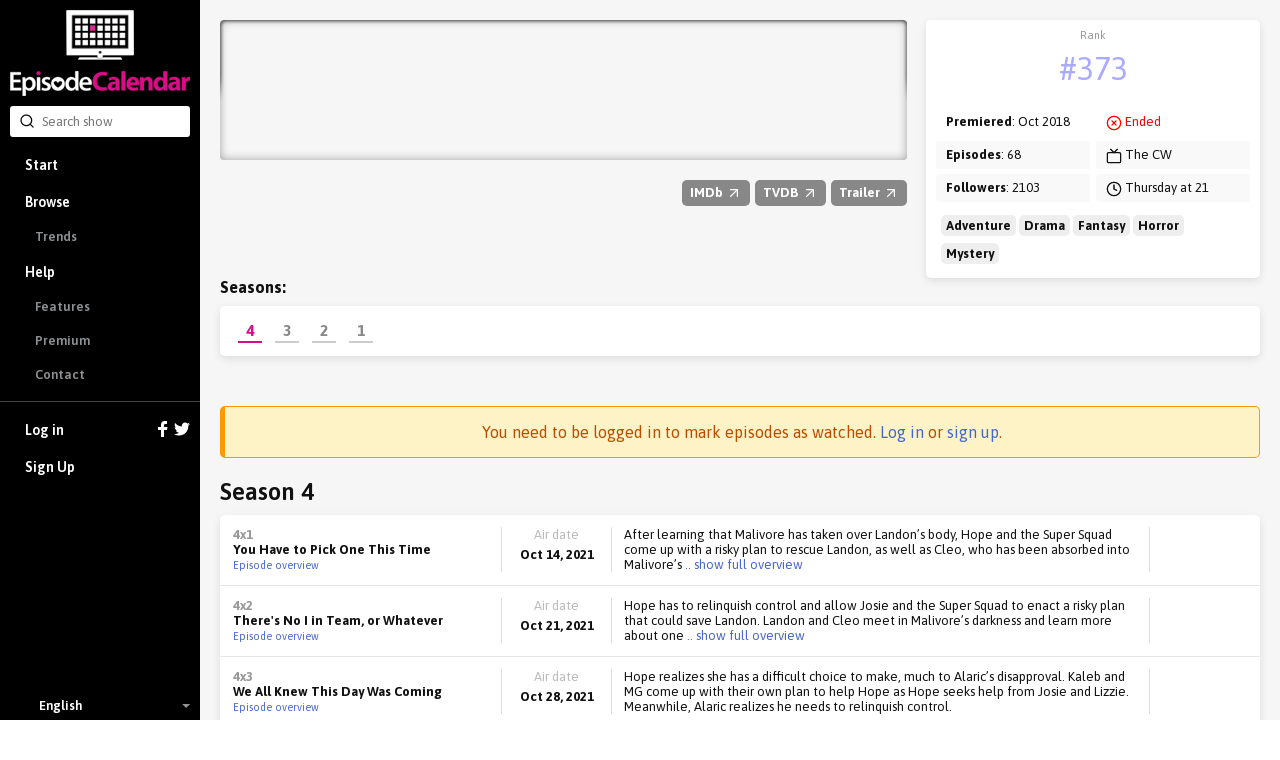

--- FILE ---
content_type: text/html; charset=utf-8
request_url: https://episodecalendar.com/en/show/legacies
body_size: 11223
content:
<!DOCTYPE html>
<html>
  <head>
    <title>Legacies - TV Episode Calendar</title>
    <meta http-equiv="content-type" content="text/html;charset=utf-8">
      <link rel="dns-prefetch" href="https://episodecalendar.b-cdn.net">
    <meta name="turbolinks-cache-control" content="no-cache">
    <meta name="description" content="In a place where young witches, vampires, and werewolves are nurtured to be their best selves in spite of their worst impulses, Klaus Mikaelson’s daughter, 17-year-old Hope Mikaelson, Alaric Saltzman’s twins, Lizzie and Josie Saltzman, among others, come of age into heroes and villains at The Salvatore School for the Young and Gifted.">
    <meta property="og:title" content="Legacies - TV Episode Calendar">
    <meta property="og:url" content="https://episodecalendar.com/en/show/legacies">
    <meta property="og:description" content="Keep track of your favorite TV shows!">
    <meta property="og:image" content="https://episodecalendar.b-cdn.net/EVCKXz75Tu9hRMPS24T5cy_jZ5C00xPThWADiBom7is/plain/https://artworks.thetvdb.com/banners/posters/5be842ebb8899.jpg">

    <link rel="stylesheet" href="/assets/application-fd0f99e29f6c02adb024cdefcc5ff0caf100f036de4380a18976e183beb9447b.css" />
    <link rel="stylesheet" href="/assets/desktop/print-3d3a921743633aff5bf9eb583714f09d3ce81468634fbd5861f65a459ab1936a.css" media="print" />
    <link href="https://fonts.googleapis.com/css?family=Asap:400,600,700&display=swap&subset=latin-ext" rel="stylesheet">
    <meta name="csrf-param" content="authenticity_token" />
<meta name="csrf-token" content="QJtlTexjV2vqOfFAfPXDGbn6kZoEiREyrulCxE0JY24iSDz5WNBqN-rR3WtD-8ZiRMurz50c73ZPeKiv5mQ4TQ" />
    <meta name="action-cable-url" content="/cable" />
      <!-- Google tag (gtag.js) -->
  <script async src="https://www.googletagmanager.com/gtag/js?id=G-B65BYSLXEC"></script>
  <script>
    window.dataLayer = window.dataLayer || [];
    function gtag(){dataLayer.push(arguments);}
    gtag('js', new Date());

    gtag('config', 'G-B65BYSLXEC');
  </script>

    <script src="/assets/application-26d1701618d482499e68a395379fae9ead1b620de41ca3acaf6e6200030e121c.js"></script>
    
    <link rel="icon" href="/favicon.png?3" type="image/x-icon">
    <script async src="https://pagead2.googlesyndication.com/pagead/js/adsbygoogle.js?client=ca-pub-1150134153849555" crossorigin="anonymous"></script>
  </head>
  <body class="show show_season body-grey">
    <div id="sidebar" class="flexbox" data-turbolinks-permanent>
      <div class="flexbox sidebar-wrapper">
  <a id="logo" href="/en"><img src="/assets/logos/logo-vertical-5e251d9139cd286407550a93c4239484dd25ef6bdfc2428ece259dddbc5ad826.png" /></a>
  <div class="relative search-input">
  <form autocomplete="off" action="/en/search" accept-charset="UTF-8" method="get">
    <span style="position: absolute; top: 6px; left: 9px;"><span class=""><svg aria-hidden="true" width="24" height="24" viewBox="0 0 24 24" fill="none" stroke="currentColor" stroke-width="2" stroke-linecap="round" stroke-linejoin="round" class="icons-search -size-16"><path d="m21 21-4.34-4.34"></path><circle cx="11" cy="11" r="8"></circle></svg></span></span>
    <input type="text" name="q" id="q" placeholder="Search show" class="input" data-search-type="" />
</form>  <div id="autocomplete" class="hidden">
    <p class="pull-right grey">
      <span class="key small">Tab</span>
      <span class="key small"><strong>&uarr;</strong></span>
      <span class="key small"><strong>&darr;</strong></span>
      <span class="key small">Esc</span>
    </p>
    <p class="grey">Search suggestions:</p>
    <ul></ul>
  </div>
</div>


  <div class="flex-item scroll-container">
    <div id="menu-wrapper">
      <ul id="menu">
          <li><a href="/en">Start</a></li>
          <li class="has-sub-menu">
            <a href="/en/shows">Browse</a>
            <ul class="sub-menu">
              <li><a href="/en/trends">Trends</a></li>
            </ul>
          </li>
          <li class="has-sub-menu">
            <a href="/en/pages/faq">Help</a>
            <ul class="sub-menu">
              <li><a href="/en/pages/features">Features</a></li>
              <li><a href="/en/pages/premium">Premium</a></li>
              <li><a href="/en/pages/contact">Contact</a></li>
            </ul>
          </li>
          <li class="separator">
            <a href="/en/users/sign_in">
              Log in
              <div class="icons">
                <svg xmlns="http://www.w3.org/2000/svg" xmlns:xlink="http://www.w3.org/1999/xlink" enable-background="new 0 0 32 32" height="16" version="1.0" viewBox="0 0 32 32" width="16" xml:space="preserve"><path d="M18,32V18h6l1-6h-7V9c0-2,1.002-3,3-3h3V0c-1,0-3.24,0-5,0c-5,0-7,3-7,8v4H6v6h6v14H18z" fill="#fff" /></svg>

                <svg xmlns="http://www.w3.org/2000/svg" xmlns:xlink="http://www.w3.org/1999/xlink" height="16" version="1.0" viewBox="0 0 32 32" width="16" xml:space="preserve"><path d="M31.993,6.077C30.816,6.6,29.552,6.953,28.223,7.11c1.355-0.812,2.396-2.098,2.887-3.63  c-1.269,0.751-2.673,1.299-4.168,1.592C25.744,3.797,24.038,3,22.149,3c-3.625,0-6.562,2.938-6.562,6.563  c0,0.514,0.057,1.016,0.169,1.496C10.301,10.785,5.465,8.172,2.227,4.201c-0.564,0.97-0.888,2.097-0.888,3.3  c0,2.278,1.159,4.286,2.919,5.464c-1.075-0.035-2.087-0.329-2.972-0.821c-0.001,0.027-0.001,0.056-0.001,0.082  c0,3.181,2.262,5.834,5.265,6.437c-0.55,0.149-1.13,0.23-1.729,0.23c-0.424,0-0.834-0.041-1.234-0.117  c0.834,2.606,3.259,4.504,6.13,4.558c-2.245,1.76-5.075,2.811-8.15,2.811c-0.53,0-1.053-0.031-1.566-0.092  C2.905,27.913,6.355,29,10.062,29c12.072,0,18.675-10.001,18.675-18.675c0-0.284-0.008-0.568-0.02-0.85  C30,8.55,31.112,7.395,31.993,6.077z" fill="#fff" /></svg>

              </div>
</a>          </li>
          <li><a data-track="clicks/sign-up/sidebar" href="/users/sign_up">Sign Up</a></li>
      </ul>
    </div>
  </div>

    <div class="flexbox language-selector fa-center">
    <div class="icon"><img class="flag-icon" width="24" height="16" src="https://static.frexity.com/images/countries/flags/gb.png" /></div>
    <div>English</div>

    <ul class="language-selector-dropdown">
        <li>
          <a class="flexbox fa-center" data-turbolinks="false" href="/br">
            <div class="icon">
              <span class="flag-icon"><img class="flag-icon" width="24" height="16" src="https://static.frexity.com/images/countries/flags/br.png" /></span>
            </div>
            <div>Português</div>
</a>        </li>
        <li>
          <a class="flexbox fa-center" data-turbolinks="false" href="/de">
            <div class="icon">
              <span class="flag-icon"><img class="flag-icon" width="24" height="16" src="https://static.frexity.com/images/countries/flags/de.png" /></span>
            </div>
            <div>Deutsch</div>
</a>        </li>
        <li>
          <a class="flexbox fa-center" data-turbolinks="false" href="/dk">
            <div class="icon">
              <span class="flag-icon"><img class="flag-icon" width="24" height="16" src="https://static.frexity.com/images/countries/flags/dk.png" /></span>
            </div>
            <div>Dansk</div>
</a>        </li>
        <li>
          <a class="flexbox fa-center" data-turbolinks="false" href="/es">
            <div class="icon">
              <span class="flag-icon"><img class="flag-icon" width="24" height="16" src="https://static.frexity.com/images/countries/flags/es.png" /></span>
            </div>
            <div>Español</div>
</a>        </li>
        <li>
          <a class="flexbox fa-center" data-turbolinks="false" href="/fr">
            <div class="icon">
              <span class="flag-icon"><img class="flag-icon" width="24" height="16" src="https://static.frexity.com/images/countries/flags/fr.png" /></span>
            </div>
            <div>Français</div>
</a>        </li>
        <li>
          <a class="flexbox fa-center" data-turbolinks="false" href="/hu">
            <div class="icon">
              <span class="flag-icon"><img class="flag-icon" width="24" height="16" src="https://static.frexity.com/images/countries/flags/hu.png" /></span>
            </div>
            <div>Magyar</div>
</a>        </li>
        <li>
          <a class="flexbox fa-center" data-turbolinks="false" href="/gr">
            <div class="icon">
              <span class="flag-icon"><img class="flag-icon" width="24" height="16" src="https://static.frexity.com/images/countries/flags/gr.png" /></span>
            </div>
            <div>Ελληνικά</div>
</a>        </li>
        <li>
          <a class="flexbox fa-center" data-turbolinks="false" href="/it">
            <div class="icon">
              <span class="flag-icon"><img class="flag-icon" width="24" height="16" src="https://static.frexity.com/images/countries/flags/it.png" /></span>
            </div>
            <div>Italiano</div>
</a>        </li>
        <li>
          <a class="flexbox fa-center" data-turbolinks="false" href="/nl">
            <div class="icon">
              <span class="flag-icon"><img class="flag-icon" width="24" height="16" src="https://static.frexity.com/images/countries/flags/nl.png" /></span>
            </div>
            <div>Nederlands</div>
</a>        </li>
        <li>
          <a class="flexbox fa-center" data-turbolinks="false" href="/pl">
            <div class="icon">
              <span class="flag-icon"><img class="flag-icon" width="24" height="16" src="https://static.frexity.com/images/countries/flags/pl.png" /></span>
            </div>
            <div>Polski</div>
</a>        </li>
        <li>
          <a class="flexbox fa-center" data-turbolinks="false" href="/pt">
            <div class="icon">
              <span class="flag-icon"><img class="flag-icon" width="24" height="16" src="https://static.frexity.com/images/countries/flags/pt.png" /></span>
            </div>
            <div>Português</div>
</a>        </li>
        <li>
          <a class="flexbox fa-center" data-turbolinks="false" href="/tr">
            <div class="icon">
              <span class="flag-icon"><img class="flag-icon" width="24" height="16" src="https://static.frexity.com/images/countries/flags/tr.png" /></span>
            </div>
            <div>Türkçe</div>
</a>        </li>
    </ul>
  </div>

</div>

    </div>
    <div id="container">
      
<div class="margin_bottom">
  <div class="clearfix page-container pad_top">
    <div class="col-16">

      <div class="show_banner" style="background-image: url(&#39;https://episodecalendar.b-cdn.net/oXtJcu2QJlx05xHO0Ixoo1Dhf-WYSvtp_GYEeCiOSUI/s:758:140/plain/https://artworks.thetvdb.com/banners/graphical/5bd1d5dc2c568.jpg&#39;)">
        <div class="banner_shadow"></div>
        <div class="banner_shadow"></div>
          <h1 class="hidden">Legacies</h1>
      </div>

      <div class="margin_top margin_bottom show-info-bar">
        <div class="pull-right links">
          <a class="awesome has-icon small grey external" rel="external" href="http://www.imdb.com/title/tt8103070"><strong>IMDb <span class=""><svg aria-hidden="true" width="24" height="24" viewBox="0 0 24 24" fill="none" stroke="currentColor" stroke-width="2" stroke-linecap="round" stroke-linejoin="round" class="icons-arrow-up-right -size-16"><path d="M7 7h10v10"></path><path d="M7 17 17 7"></path></svg></span></strong></a>
          <a class="awesome has-icon small grey external" rel="external" href="https://www.thetvdb.com/series/legacies"><strong>TVDB <span class=""><svg aria-hidden="true" width="24" height="24" viewBox="0 0 24 24" fill="none" stroke="currentColor" stroke-width="2" stroke-linecap="round" stroke-linejoin="round" class="icons-arrow-up-right -size-16"><path d="M7 7h10v10"></path><path d="M7 17 17 7"></path></svg></span></strong></a>
          <a class="awesome has-icon small grey external" rel="external" href="http://www.youtube.com/results?search_query=Legacies%20season%201%20trailer"><strong>Trailer <span class=""><svg aria-hidden="true" width="24" height="24" viewBox="0 0 24 24" fill="none" stroke="currentColor" stroke-width="2" stroke-linecap="round" stroke-linejoin="round" class="icons-arrow-up-right -size-16"><path d="M7 7h10v10"></path><path d="M7 17 17 7"></path></svg></span></strong></a>
          
        </div>
      </div>

    </div>
    <div class="col-8 omega">
      <div class="clearfix epic-card -no-margin note-wrapper">
        <ul class="note margin_bottom_small">
          <li>
            <div class="center key-point margin_top_small">
              <span class="label">Rank</span>
              <span class="value"><a class="color-light-blue" href="/en/trends">#373</a></span>
            </div>
          </li>
        </ul>
        <div class="col-12">
          <ul class="note">
            <li><strong>Premiered</strong>: Oct 2018</li>
            <li><strong>Episodes</strong>: 68</li>
            <li><strong>Followers</strong>: 2103</li>
          </ul>
        </div>
        <div class="col-12 omega">
          <ul class="note">
            <li><span class="red"><svg aria-hidden="true" width="24" height="24" viewBox="0 0 24 24" fill="none" stroke="currentColor" stroke-width="2" stroke-linecap="round" stroke-linejoin="round" class="icons-circle-x -size-16"><circle cx="12" cy="12" r="10"></circle><path d="m15 9-6 6"></path><path d="m9 9 6 6"></path></svg></span> <span class="red">Ended</span></li>
            <li><span class=""><svg aria-hidden="true" width="24" height="24" viewBox="0 0 24 24" fill="none" stroke="currentColor" stroke-width="2" stroke-linecap="round" stroke-linejoin="round" class="icons-tv -size-16"><path d="m17 2-5 5-5-5"></path><rect width="20" height="15" x="2" y="7" rx="2"></rect></svg></span> The CW</li>
            <li><span class=""><svg aria-hidden="true" width="24" height="24" viewBox="0 0 24 24" fill="none" stroke="currentColor" stroke-width="2" stroke-linecap="round" stroke-linejoin="round" class="icons-clock -size-16"><circle cx="12" cy="12" r="10"></circle><polyline points="12 6 12 12 16 14"></polyline></svg></span> Thursday at 21</li>
          </ul>
        </div>
          <div class="col-24">
            <ul class="note margin_top_small">
              <li style="padding:0 5px;">
                  <span style="background:#eee;border-radius:5px;padding:3px 5px;"><strong>Adventure</strong></span>
                  <span style="background:#eee;border-radius:5px;padding:3px 5px;"><strong>Drama</strong></span>
                  <span style="background:#eee;border-radius:5px;padding:3px 5px;"><strong>Fantasy</strong></span>
                  <span style="background:#eee;border-radius:5px;padding:3px 5px;"><strong>Horror</strong></span>
                  <span style="background:#eee;border-radius:5px;padding:3px 5px;"><strong>Mystery</strong></span>
              </li>
            </ul>
          </div>
      </div>
    </div>

      <div class="col-24">
        <h3 class="margin_bottom_small"><strong>Seasons:</strong></h3>
        <div class="epic-card -no-margin pad-small">
          <ul id="season_pagination" class="-new">
              <li class="tab has-selected-state selected" data-number="4">
                <a data-bind="content: { url: &#39;/en/show/legacies/season/4&#39;, click: true, renderTo: &#39;#current-season&#39;, cacheKey: &#39;season-151273&#39; }" href="/en/show/legacies/season/4">4</a>
              </li>
              <li class="tab has-selected-state" data-number="3">
                <a data-bind="content: { url: &#39;/en/show/legacies/season/3&#39;, click: true, renderTo: &#39;#current-season&#39;, cacheKey: &#39;season-144529&#39; }" href="/en/show/legacies/season/3">3</a>
              </li>
              <li class="tab has-selected-state" data-number="2">
                <a data-bind="content: { url: &#39;/en/show/legacies/season/2&#39;, click: true, renderTo: &#39;#current-season&#39;, cacheKey: &#39;season-114136&#39; }" href="/en/show/legacies/season/2">2</a>
              </li>
              <li class="tab has-selected-state" data-number="1">
                <a data-bind="content: { url: &#39;/en/show/legacies/season/1&#39;, click: true, renderTo: &#39;#current-season&#39;, cacheKey: &#39;season-108394&#39; }" href="/en/show/legacies/season/1">1</a>
              </li>
          </ul>
        </div>
      </div>
  </div>
</div>



<div class="page-container margin_top_big margin_bottom">
          <h3 class="bg-warning center margin_bottom">
        You need to be logged in to mark episodes as watched. <a href="/en/users/sign_in">Log in</a> or <a href="/users/sign_up">sign up</a>.
    </h3>
<div class="align-middle margin_bottom_small">
  <span class="h2">Season 4</span>
</div>

<div id="season-list-151273" class="epic-card -no-margin">
    <div id="epic-list-episode-2153655" class="epic-list-episode">
  <div class="name">
    <span class="mid_grey"><strong>4x1</strong></span>
    <br>
    <strong>You Have to Pick One This Time</strong><br>

      <a class="small" href="/en/episodes/2153655">Episode overview</a>
  </div>

  <div class="separator"></div>
  <div class="date center">
    <div class="grey margin_bottom_mini">Air date</div>
    <strong>Oct 14, 2021</strong>
  </div>

  <div class="separator"></div>
  <div class="overview">
    
    <div class="short">
      After learning that Malivore has taken over Landon’s body, Hope and the Super Squad come up with a risky plan to rescue Landon, as well as Cleo, who has been absorbed into Malivore’s<a class="toggle" rel="full" href="#"> .. show full overview</a>
    </div>

  <div class="hidden full">After learning that Malivore has taken over Landon’s body, Hope and the Super Squad come up with a risky plan to rescue Landon, as well as Cleo, who has been absorbed into Malivore’s darkness. Meanwhile, an impromptu date with Finch brings up a subject that Josie is not ready to talk about.</div>

  </div>

  <div class="separator"></div>
  <div class="seen center">
  </div>
</div>

    <div id="epic-list-episode-2179760" class="epic-list-episode">
  <div class="name">
    <span class="mid_grey"><strong>4x2</strong></span>
    <br>
    <strong>There&#39;s No I in Team, or Whatever</strong><br>

      <a class="small" href="/en/episodes/2179760">Episode overview</a>
  </div>

  <div class="separator"></div>
  <div class="date center">
    <div class="grey margin_bottom_mini">Air date</div>
    <strong>Oct 21, 2021</strong>
  </div>

  <div class="separator"></div>
  <div class="overview">
    
    <div class="short">
      Hope has to relinquish control and allow Josie and the Super Squad to enact a risky plan that could save Landon. Landon and Cleo meet in Malivore’s darkness and learn more about one<a class="toggle" rel="full" href="#"> .. show full overview</a>
    </div>

  <div class="hidden full">Hope has to relinquish control and allow Josie and the Super Squad to enact a risky plan that could save Landon. Landon and Cleo meet in Malivore’s darkness and learn more about one another. Meanwhile, Lizzie, Kaleb and Ethan volunteer together, and all does not go according to plan.</div>

  </div>

  <div class="separator"></div>
  <div class="seen center">
  </div>
</div>

    <div id="epic-list-episode-2179761" class="epic-list-episode">
  <div class="name">
    <span class="mid_grey"><strong>4x3</strong></span>
    <br>
    <strong>We All Knew This Day Was Coming</strong><br>

      <a class="small" href="/en/episodes/2179761">Episode overview</a>
  </div>

  <div class="separator"></div>
  <div class="date center">
    <div class="grey margin_bottom_mini">Air date</div>
    <strong>Oct 28, 2021</strong>
  </div>

  <div class="separator"></div>
  <div class="overview">
    
    <div class="short">
      Hope realizes she has a difficult choice to make, much to Alaric’s disapproval. Kaleb and MG come up with their own plan to help Hope as Hope seeks help from Josie and Lizzie. Meanwhile, Alaric realizes he needs to relinquish control.
    </div>

  <div class="hidden full">Hope realizes she has a difficult choice to make, much to Alaric’s disapproval. Kaleb and MG come up with their own plan to help Hope as Hope seeks help from Josie and Lizzie. Meanwhile, Alaric realizes he needs to relinquish control.</div>

  </div>

  <div class="separator"></div>
  <div class="seen center">
  </div>
</div>

    <div id="epic-list-episode-2179762" class="epic-list-episode">
  <div class="name">
    <span class="mid_grey"><strong>4x4</strong></span>
    <span class="inline-label label--orange ">Season finale</span><br>
    <strong>See You on the Other Side</strong><br>

      <a class="small" href="/en/episodes/2179762">Episode overview</a>
  </div>

  <div class="separator"></div>
  <div class="date center">
    <div class="grey margin_bottom_mini">Air date</div>
    <strong>Nov 04, 2021</strong>
  </div>

  <div class="separator"></div>
  <div class="overview">
    
    <div class="short">
      Hope wrestles with her reality. Alaric entrusts the Super Squad to work together. Cleo confides in Landon. Meanwhile, MG  divulges some important information to Lizzie and Finch sees a different side to Josie.
    </div>

  <div class="hidden full">Hope wrestles with her reality. Alaric entrusts the Super Squad to work together. Cleo confides in Landon. Meanwhile, MG  divulges some important information to Lizzie and Finch sees a different side to Josie.</div>

  </div>

  <div class="separator"></div>
  <div class="seen center">
  </div>
</div>

    <div id="epic-list-episode-2179763" class="epic-list-episode">
  <div class="name">
    <span class="mid_grey"><strong>4x5</strong></span>
    <br>
    <strong>I Thought You&#39;d Be Happier to See Me</strong><br>

      <a class="small" href="/en/episodes/2179763">Episode overview</a>
  </div>

  <div class="separator"></div>
  <div class="date center">
    <div class="grey margin_bottom_mini">Air date</div>
    <strong>Nov 11, 2021</strong>
  </div>

  <div class="separator"></div>
  <div class="overview">
    
    <div class="short">
      Hope is tracked down by the one person who could help her Rebekah Mikaelson. Rebekah is fearful of what path Hope has chosen but makes every effort to get through to her. Josie and<a class="toggle" rel="full" href="#"> .. show full overview</a>
    </div>

  <div class="hidden full">Hope is tracked down by the one person who could help her Rebekah Mikaelson. Rebekah is fearful of what path Hope has chosen but makes every effort to get through to her. Josie and Lizzie hold out hope in a seemingly dire situation as MG figures out what he can do to help. Meanwhile, Kaleb wants to set things right and turns to Cleo for guidance.</div>

  </div>

  <div class="separator"></div>
  <div class="seen center">
  </div>
</div>

    <div id="epic-list-episode-2179764" class="epic-list-episode">
  <div class="name">
    <span class="mid_grey"><strong>4x6</strong></span>
    <br>
    <strong>You&#39;re a Long Way from Home</strong><br>

      <a class="small" href="/en/episodes/2179764">Episode overview</a>
  </div>

  <div class="separator"></div>
  <div class="date center">
    <div class="grey margin_bottom_mini">Air date</div>
    <strong>Nov 18, 2021</strong>
  </div>

  <div class="separator"></div>
  <div class="overview">
    
    <div class="short">
      Josie and Lizzie search for answers which leads Lizzie to uncover a dangerous plan. Cleo works on tracking down Hope, who does not want to be found. Hope pays a visit to a familiar face. Meanwhile, Landon gets some clarity and a surprise visitor.
    </div>

  <div class="hidden full">Josie and Lizzie search for answers which leads Lizzie to uncover a dangerous plan. Cleo works on tracking down Hope, who does not want to be found. Hope pays a visit to a familiar face. Meanwhile, Landon gets some clarity and a surprise visitor.</div>

  </div>

  <div class="separator"></div>
  <div class="seen center">
  </div>
</div>

    <div id="epic-list-episode-2229713" class="epic-list-episode">
  <div class="name">
    <span class="mid_grey"><strong>4x7</strong></span>
    <br>
    <strong>Someplace Far Away from All This Violence</strong><br>

      <a class="small" href="/en/episodes/2229713">Episode overview</a>
  </div>

  <div class="separator"></div>
  <div class="date center">
    <div class="grey margin_bottom_mini">Air date</div>
    <strong>Dec 02, 2021</strong>
  </div>

  <div class="separator"></div>
  <div class="overview">
    
    <div class="short">
      The Super Squad continues to work on helping Hope, much to her dismay. MG makes a last-ditch effort at helping the Super Squad, but things do not go as he had planned. Meanwhile, Lizzie searches for answers as Josie goes to extreme measures.
    </div>

  <div class="hidden full">The Super Squad continues to work on helping Hope, much to her dismay. MG makes a last-ditch effort at helping the Super Squad, but things do not go as he had planned. Meanwhile, Lizzie searches for answers as Josie goes to extreme measures.</div>

  </div>

  <div class="separator"></div>
  <div class="seen center">
  </div>
</div>

    <div id="epic-list-episode-2234460" class="epic-list-episode">
  <div class="name">
    <span class="mid_grey"><strong>4x8</strong></span>
    <br>
    <strong>You Will Remember Me</strong><br>

      <a class="small" href="/en/episodes/2234460">Episode overview</a>
  </div>

  <div class="separator"></div>
  <div class="date center">
    <div class="grey margin_bottom_mini">Air date</div>
    <strong>Dec 09, 2021</strong>
  </div>

  <div class="separator"></div>
  <div class="overview">
    
    <div class="short">
      Hope find herself on a dangerous undertaking.  Josie goes deep for answers as Lizzie asks Cleo for inspiration and is surprised as to where she finds it.  Meanwhile, Landon continues his mission for peace.
    </div>

  <div class="hidden full">Hope find herself on a dangerous undertaking.  Josie goes deep for answers as Lizzie asks Cleo for inspiration and is surprised as to where she finds it.  Meanwhile, Landon continues his mission for peace.</div>

  </div>

  <div class="separator"></div>
  <div class="seen center">
  </div>
</div>

    <div id="epic-list-episode-2234461" class="epic-list-episode">
  <div class="name">
    <span class="mid_grey"><strong>4x9</strong></span>
    <span class="inline-label label--grey ">Midseason finale</span><br>
    <strong>I Can&#39;t Be the One to Stop You</strong><br>

      <a class="small" href="/en/episodes/2234461">Episode overview</a>
  </div>

  <div class="separator"></div>
  <div class="date center">
    <div class="grey margin_bottom_mini">Air date</div>
    <strong>Dec 16, 2021</strong>
  </div>

  <div class="separator"></div>
  <div class="overview">
    
    <div class="short">
      Hope finds herself involved in a game of cat and mouse as Lizzie sets out to make things right. Josie has a heart-to-heart with Finch. Alaric, Landon, and Ted get a surprising result<a class="toggle" rel="full" href="#"> .. show full overview</a>
    </div>

  <div class="hidden full">Hope finds herself involved in a game of cat and mouse as Lizzie sets out to make things right. Josie has a heart-to-heart with Finch. Alaric, Landon, and Ted get a surprising result from their quest. Meanwhile, MG, Jed and Cleo handle matters back at The Salvatore School.</div>

  </div>

  <div class="separator"></div>
  <div class="seen center">
  </div>
</div>

    <div id="epic-list-episode-2234462" class="epic-list-episode">
  <div class="name">
    <span class="mid_grey"><strong>4x10</strong></span>
    <br>
    <strong>The Story of My Life</strong><br>

      <a class="small" href="/en/episodes/2234462">Episode overview</a>
  </div>

  <div class="separator"></div>
  <div class="date center">
    <div class="grey margin_bottom_mini">Air date</div>
    <strong>Feb 24, 2022</strong>
  </div>

  <div class="separator"></div>
  <div class="overview">
    
    <div class="short">
      Cleo, MG and Jed work together on an unusual mission. Alaric, Landon, and Ted figure out what is next for them. Meanwhile, an unexpected source takes Hope by surprise.


    </div>

  <div class="hidden full">Cleo, MG and Jed work together on an unusual mission. Alaric, Landon, and Ted figure out what is next for them. Meanwhile, an unexpected source takes Hope by surprise.

</div>

  </div>

  <div class="separator"></div>
  <div class="seen center">
  </div>
</div>

    <div id="epic-list-episode-2260233" class="epic-list-episode">
  <div class="name">
    <span class="mid_grey"><strong>4x11</strong></span>
    <br>
    <strong>Follow the Sound of My Voice</strong><br>

      <a class="small" href="/en/episodes/2260233">Episode overview</a>
  </div>

  <div class="separator"></div>
  <div class="date center">
    <div class="grey margin_bottom_mini">Air date</div>
    <strong>Mar 03, 2022</strong>
  </div>

  <div class="separator"></div>
  <div class="overview">
    
    <div class="short">
      Hope and Lizzie find themselves at a carnival with an unusual cast of characters. Back at the Salvatore School, students are speaking their minds, without knowing why, which makes Jed<a class="toggle" rel="full" href="#"> .. show full overview</a>
    </div>

  <div class="hidden full">Hope and Lizzie find themselves at a carnival with an unusual cast of characters. Back at the Salvatore School, students are speaking their minds, without knowing why, which makes Jed reveal a secret and Cleo works on protecting one of their own. Meanwhile, Kaleb and MG set out on a mission, which does not go as planned.

</div>

  </div>

  <div class="separator"></div>
  <div class="seen center">
  </div>
</div>

    <div id="epic-list-episode-2260234" class="epic-list-episode">
  <div class="name">
    <span class="mid_grey"><strong>4x12</strong></span>
    <br>
    <strong>Not All Those Who Wander Are Lost</strong><br>

      <a class="small" href="/en/episodes/2260234">Episode overview</a>
  </div>

  <div class="separator"></div>
  <div class="date center">
    <div class="grey margin_bottom_mini">Air date</div>
    <strong>Mar 10, 2022</strong>
  </div>

  <div class="separator"></div>
  <div class="overview">
    
    <div class="short">
      As Aurora continues her research, she finds information that could prove very useful. Hope commands Lizzie to do things, with surprising results ensuing. Alaric, Landon and Ted work together to devise how to best use their wishes.


    </div>

  <div class="hidden full">As Aurora continues her research, she finds information that could prove very useful. Hope commands Lizzie to do things, with surprising results ensuing. Alaric, Landon and Ted work together to devise how to best use their wishes.

</div>

  </div>

  <div class="separator"></div>
  <div class="seen center">
  </div>
</div>

    <div id="epic-list-episode-2290160" class="epic-list-episode">
  <div class="name">
    <span class="mid_grey"><strong>4x13</strong></span>
    <br>
    <strong>Was This the Monster You Saw?</strong><br>

      <a class="small" href="/en/episodes/2290160">Episode overview</a>
  </div>

  <div class="separator"></div>
  <div class="date center">
    <div class="grey margin_bottom_mini">Air date</div>
    <strong>Mar 31, 2022</strong>
  </div>

  <div class="separator"></div>
  <div class="overview">
    
    <div class="short">
      Lizzie continues on her quest, with mixed results. Ben reveals more about his family and its history and Jed finds his feelings deepening. Cleo is concerned about her recent changes.<a class="toggle" rel="full" href="#"> .. show full overview</a>
    </div>

  <div class="hidden full">Lizzie continues on her quest, with mixed results. Ben reveals more about his family and its history and Jed finds his feelings deepening. Cleo is concerned about her recent changes. Meanwhile, the Salvatore School students comes together to celebrate one of their own.</div>

  </div>

  <div class="separator"></div>
  <div class="seen center">
  </div>
</div>

    <div id="epic-list-episode-2407690" class="epic-list-episode">
  <div class="name">
    <span class="mid_grey"><strong>4x14</strong></span>
    <br>
    <strong>The Only Way Out Is Through</strong><br>

      <a class="small" href="/en/episodes/2407690">Episode overview</a>
  </div>

  <div class="separator"></div>
  <div class="date center">
    <div class="grey margin_bottom_mini">Air date</div>
    <strong>Apr 07, 2022</strong>
  </div>

  <div class="separator"></div>
  <div class="overview">
    
    <div class="short">
      The Super Squad rallies together to test their abilities, with help from Vardemus. Hope experiences some vivid dreams, causing some mixed emotions. Meanwhile, Landon continues on his quest for peace.
    </div>

  <div class="hidden full">The Super Squad rallies together to test their abilities, with help from Vardemus. Hope experiences some vivid dreams, causing some mixed emotions. Meanwhile, Landon continues on his quest for peace.</div>

  </div>

  <div class="separator"></div>
  <div class="seen center">
  </div>
</div>

    <div id="epic-list-episode-2407691" class="epic-list-episode">
  <div class="name">
    <span class="mid_grey"><strong>4x15</strong></span>
    <br>
    <strong>Everything That Can Be Lost May Also Be Found</strong><br>

      <a class="small" href="/en/episodes/2407691">Episode overview</a>
  </div>

  <div class="separator"></div>
  <div class="date center">
    <div class="grey margin_bottom_mini">Air date</div>
    <strong>Apr 14, 2022</strong>
  </div>

  <div class="separator"></div>
  <div class="overview">
    
    <div class="short">
      Hope continues to be swirled in confusion and fighting her humanity, which results in her seeing the people who mean the most to her: Rebekah, Marcel, Kol, and Freya. Kaleb wants to<a class="toggle" rel="full" href="#"> .. show full overview</a>
    </div>

  <div class="hidden full">Hope continues to be swirled in confusion and fighting her humanity, which results in her seeing the people who mean the most to her: Rebekah, Marcel, Kol, and Freya. Kaleb wants to introduce Cleo to his world, including those who had the most profound influence on his path. Meanwhile, Lizzy devises a plan to get in someone's good graces.</div>

  </div>

  <div class="separator"></div>
  <div class="seen center">
  </div>
</div>

    <div id="epic-list-episode-2417566" class="epic-list-episode">
  <div class="name">
    <span class="mid_grey"><strong>4x16</strong></span>
    <br>
    <strong>I Wouldn&#39;t Be Standing Here If It Weren&#39;t For You</strong><br>

      <a class="small" href="/en/episodes/2417566">Episode overview</a>
  </div>

  <div class="separator"></div>
  <div class="date center">
    <div class="grey margin_bottom_mini">Air date</div>
    <strong>Apr 28, 2022</strong>
  </div>

  <div class="separator"></div>
  <div class="overview">
    
    <div class="short">
      Hope continues her fight and Lizzie devises a plan to potentially help. Cleo is fearful of her visions and what it means for those she loves. Alaric sends Kaleb, Ethan and MG on a<a class="toggle" rel="full" href="#"> .. show full overview</a>
    </div>

  <div class="hidden full">Hope continues her fight and Lizzie devises a plan to potentially help. Cleo is fearful of her visions and what it means for those she loves. Alaric sends Kaleb, Ethan and MG on a high-stakes mission. Jed finds himself needing to make a very difficult choice. Meanwhile, Landon makes a surprising discovery.</div>

  </div>

  <div class="separator"></div>
  <div class="seen center">
  </div>
</div>

    <div id="epic-list-episode-2417567" class="epic-list-episode">
  <div class="name">
    <span class="mid_grey"><strong>4x17</strong></span>
    <br>
    <strong>Into the Woods</strong><br>

      <a class="small" href="/en/episodes/2417567">Episode overview</a>
  </div>

  <div class="separator"></div>
  <div class="date center">
    <div class="grey margin_bottom_mini">Air date</div>
    <strong>May 05, 2022</strong>
  </div>

  <div class="separator"></div>
  <div class="overview">
    
    <div class="short">
      Landon finds his groove in limbo, he is faced with yet another surprise. Hope does some deep soul searching. As Ethan continues to struggle and Lizzie steps in to help. MG finally<a class="toggle" rel="full" href="#"> .. show full overview</a>
    </div>

  <div class="hidden full">Landon finds his groove in limbo, he is faced with yet another surprise. Hope does some deep soul searching. As Ethan continues to struggle and Lizzie steps in to help. MG finally divulges a long-kept secret. Meanwhile, Alaric debates putting into action a precarious plan.</div>

  </div>

  <div class="separator"></div>
  <div class="seen center">
  </div>
</div>

    <div id="epic-list-episode-2417568" class="epic-list-episode">
  <div class="name">
    <span class="mid_grey"><strong>4x18</strong></span>
    <br>
    <strong>By the End of This, You&#39;ll Know Who You Were Meant to Be</strong><br>

      <a class="small" href="/en/episodes/2417568">Episode overview</a>
  </div>

  <div class="separator"></div>
  <div class="date center">
    <div class="grey margin_bottom_mini">Air date</div>
    <strong>Jun 02, 2022</strong>
  </div>

  <div class="separator"></div>
  <div class="overview">
    
    <div class="short">
      Alaric briefs the Super Squad on what comes next. Hope has a heart-to-heart with Lizzie. MG helps Ethan. Cleo continues to test her new powers and figure out her purpose. Meanwhile, Landon takes on a new role.
    </div>

  <div class="hidden full">Alaric briefs the Super Squad on what comes next. Hope has a heart-to-heart with Lizzie. MG helps Ethan. Cleo continues to test her new powers and figure out her purpose. Meanwhile, Landon takes on a new role.</div>

  </div>

  <div class="separator"></div>
  <div class="seen center">
  </div>
</div>

    <div id="epic-list-episode-2423994" class="epic-list-episode">
  <div class="name">
    <span class="mid_grey"><strong>4x19</strong></span>
    <br>
    <strong>This Can Only End in Blood</strong><br>

      <a class="small" href="/en/episodes/2423994">Episode overview</a>
  </div>

  <div class="separator"></div>
  <div class="date center">
    <div class="grey margin_bottom_mini">Air date</div>
    <strong>Jun 09, 2022</strong>
  </div>

  <div class="separator"></div>
  <div class="overview">
    
    <div class="short">
      Hope presents a challenge to Ken, which he has to accept. Cleo is set on revenge. The Super Squad prepares for the battle of their lives. Meanwhile, Landon has some unexpected visitors.
    </div>

  <div class="hidden full">Hope presents a challenge to Ken, which he has to accept. Cleo is set on revenge. The Super Squad prepares for the battle of their lives. Meanwhile, Landon has some unexpected visitors.</div>

  </div>

  <div class="separator"></div>
  <div class="seen center">
  </div>
</div>

    <div id="epic-list-episode-2423995" class="epic-list-episode">
  <div class="name">
    <span class="mid_grey"><strong>4x20</strong></span>
    <span class="inline-label label--red ">Show finale</span><br>
    <strong>Just Don&#39;t Be A Stranger, Okay?</strong><br>

      <a class="small" href="/en/episodes/2423995">Episode overview</a>
  </div>

  <div class="separator"></div>
  <div class="date center">
    <div class="grey margin_bottom_mini">Air date</div>
    <strong>Jun 16, 2022</strong>
  </div>

  <div class="separator"></div>
  <div class="overview">
    
    <div class="short">
      Hope, Lizzie, MG, Kaleb, Jed, Cleo and Alaric reflect on recent events and what comes next for each of them. Hope and Lizzie each find solace from unexpected yet welcome sources.
    </div>

  <div class="hidden full">Hope, Lizzie, MG, Kaleb, Jed, Cleo and Alaric reflect on recent events and what comes next for each of them. Hope and Lizzie each find solace from unexpected yet welcome sources.</div>

  </div>

  <div class="separator"></div>
  <div class="seen center">
  </div>
</div>

</div>


  <p class="margin_top margin_bottom_small">
    <span class=""><svg aria-hidden="true" width="24" height="24" viewBox="0 0 24 24" fill="none" stroke="currentColor" stroke-width="2" stroke-linecap="round" stroke-linejoin="round" class="icons-info -size-16"><circle cx="12" cy="12" r="10"></circle><path d="M12 16v-4"></path><path d="M12 8h.01"></path></svg></span>
    If there are missing episodes or banners (and they exist on <a rel="external" href="https://www.thetvdb.com/series/legacies">TheTVDB</a>) you can request an automatic full show update:
  </p>
</div>

  <div class="margin_top_big pad">
    <h1 class="center margin_bottom">Characters</h1>
    <ul class="people_list_small -center">
        <li>
          <div class="poster">
            <a href="/en/people/zane-phillips"><img data-src="https://episodecalendar.b-cdn.net/5BULauFqcCvlcOvckb7cjI7_WQjG6-8R6C84CbFGKMk/s:100:150/plain/https://artworks.thetvdb.com/banners/v4/actor/9096068/photo/627667269a495.jpg" class="lazy loading" src="/assets/pixel-3dca4ecfd677fb7efaad3674864438a6464ceef412fe0b8daea7790a3d96e244.gif" /></a>
          </div>
          <h3><strong class="big">Ben</strong></h3>
          <strong>Played by: <a href="/en/people/zane-phillips">Zane Phillips</a></strong>
        </li>
        <li>
          <div class="poster">
            <a href="/en/people/danielle-rose-russell"><img data-src="https://episodecalendar.b-cdn.net/IDziWpQWtkms0vVWL9e49lC4vGdEKqAWwR7D4JGXybc/s:100:150/plain/https://artworks.thetvdb.com/banners/person/527967/tv-349309.jpg" class="lazy loading" src="/assets/pixel-3dca4ecfd677fb7efaad3674864438a6464ceef412fe0b8daea7790a3d96e244.gif" /></a>
          </div>
          <h3><strong class="big">Hope Mikaelson</strong></h3>
          <strong>Played by: <a href="/en/people/danielle-rose-russell">Danielle Rose Russell</a></strong>
        </li>
        <li>
          <div class="poster">
            <a href="/en/people/aria-shahghasemi"><img data-src="https://episodecalendar.b-cdn.net/Tm9QJHu7gkfw5IKwBj3m7XkfIBthezWW1E-uAYLteus/s:100:150/plain/https://artworks.thetvdb.com/banners/person/524334/tv-349309.jpg" class="lazy loading" src="/assets/pixel-3dca4ecfd677fb7efaad3674864438a6464ceef412fe0b8daea7790a3d96e244.gif" /></a>
          </div>
          <h3><strong class="big">Landon Kirby</strong></h3>
          <strong>Played by: <a href="/en/people/aria-shahghasemi">Aria Shahghasemi</a></strong>
        </li>
        <li>
          <div class="poster">
            <a href="/en/people/kaylee-bryant"><img data-src="https://episodecalendar.b-cdn.net/wYypPKoXbziZaJlVdPIVvRimO_u5lwLQel_rV3PCNWQ/s:100:150/plain/https://artworks.thetvdb.com/banners/person/460048/tv-349309.jpg" class="lazy loading" src="/assets/pixel-3dca4ecfd677fb7efaad3674864438a6464ceef412fe0b8daea7790a3d96e244.gif" /></a>
          </div>
          <h3><strong class="big">Josie Saltzman</strong></h3>
          <strong>Played by: <a href="/en/people/kaylee-bryant">Kaylee Kaneshiro</a></strong>
        </li>
        <li>
          <div class="poster">
            <a href="/en/people/jenny-boyd"><img data-src="https://episodecalendar.b-cdn.net/pcawZlwK_AW_ymbXu4TrhWwwvWU64DGosptsr3sEwaY/s:100:150/plain/https://artworks.thetvdb.com/banners/person/527969/tv-349309.jpg" class="lazy loading" src="/assets/pixel-3dca4ecfd677fb7efaad3674864438a6464ceef412fe0b8daea7790a3d96e244.gif" /></a>
          </div>
          <h3><strong class="big">Lizzie Saltzman</strong></h3>
          <strong>Played by: <a href="/en/people/jenny-boyd">Jenny Boyd</a></strong>
        </li>
        <li>
          <div class="poster">
            <a href="/en/people/quincy-fouse"><img data-src="https://episodecalendar.b-cdn.net/exVMN9oweRrF5P_PoG6cSByNYy_8at430aZrUv3PsTI/s:100:150/plain/https://artworks.thetvdb.com/banners/person/527970/tv-349309.jpg" class="lazy loading" src="/assets/pixel-3dca4ecfd677fb7efaad3674864438a6464ceef412fe0b8daea7790a3d96e244.gif" /></a>
          </div>
          <h3><strong class="big">Milton &#39;MG&#39; Greasley</strong></h3>
          <strong>Played by: <a href="/en/people/quincy-fouse">Quincy Fouse</a></strong>
        </li>
        <li>
          <div class="poster">
            <a href="/en/people/peyton-alex-smith"><img data-src="https://episodecalendar.b-cdn.net/YedA8loGj6zReVpdY9gnMYOHlCn_Pzuz7y3Ul45ioAI/s:100:150/plain/https://artworks.thetvdb.com/banners/person/8098709/tv-349309.jpg" class="lazy loading" src="/assets/pixel-3dca4ecfd677fb7efaad3674864438a6464ceef412fe0b8daea7790a3d96e244.gif" /></a>
          </div>
          <h3><strong class="big">Rafael Waithe</strong></h3>
          <strong>Played by: <a href="/en/people/peyton-alex-smith">Peyton &#39;Alex&#39; Smith</a></strong>
        </li>
        <li>
          <div class="poster">
            <a href="/en/people/matthew-davis"><img data-src="https://episodecalendar.b-cdn.net/FSnJPqMGF9fBywjxFi9OEJmJoOCu6VbR_NFBHxtMoeI/s:100:150/plain/https://artworks.thetvdb.com/banners/person/346910/tv-349309.jpg" class="lazy loading" src="/assets/pixel-3dca4ecfd677fb7efaad3674864438a6464ceef412fe0b8daea7790a3d96e244.gif" /></a>
          </div>
          <h3><strong class="big">Alaric Saltzman</strong></h3>
          <strong>Played by: <a href="/en/people/matthew-davis">Matthew Davis</a></strong>
        </li>
        <li>
          <div class="poster">
            <a href="/en/people/chris-lee"><img data-src="https://episodecalendar.b-cdn.net/OhVq38A4mRM1RXWiHDvQ-i36eJfFMG4MCW6bsgHY_TE/s:100:150/plain/https://artworks.thetvdb.com/banners/v4/actor/527978/photo/61cbf7436ed70.jpg" class="lazy loading" src="/assets/pixel-3dca4ecfd677fb7efaad3674864438a6464ceef412fe0b8daea7790a3d96e244.gif" /></a>
          </div>
          <h3><strong class="big">Kaleb Hawkins</strong></h3>
          <strong>Played by: <a href="/en/people/chris-lee">Chris Lee</a></strong>
        </li>
        <li>
          <div class="poster">
            <a href="/en/people/ben-levin"><img data-src="https://episodecalendar.b-cdn.net/kkKGVAIKqMLvuJH96vW9Us9zrnZy1jQK3M0sJCwsW9c/s:100:150/plain/https://artworks.thetvdb.com/banners/v4/actor/527986/photo/61ad4fd47b185.jpg" class="lazy loading" src="/assets/pixel-3dca4ecfd677fb7efaad3674864438a6464ceef412fe0b8daea7790a3d96e244.gif" /></a>
          </div>
          <h3><strong class="big">Jed Tien</strong></h3>
          <strong>Played by: <a href="/en/people/ben-levin">Ben Levin</a></strong>
        </li>
        <li>
          <div class="poster">
            <a href="/en/people/leo-howard"><img data-src="https://episodecalendar.b-cdn.net/RmAXE65ARHa5V5vg_G01AsrHV5g5QRT0VxjUK_XiEkg/s:100:150/plain/https://artworks.thetvdb.com/banners/v4/actor/527405/photo/61cc09c2c0062.jpg" class="lazy loading" src="/assets/pixel-3dca4ecfd677fb7efaad3674864438a6464ceef412fe0b8daea7790a3d96e244.gif" /></a>
          </div>
          <h3><strong class="big">Ethan Machado</strong></h3>
          <strong>Played by: <a href="/en/people/leo-howard">Leo Howard</a></strong>
        </li>
        <li>
          <div class="poster">
            <a href="/en/people/omono-okojie"><img data-src="https://episodecalendar.b-cdn.net/AwbCezYBXu_J302_Newwf_r42waFIxdknwkZhuaBRFc/s:100:150/plain/https://artworks.thetvdb.com/banners/v4/actor/8892573/photo/61cc0700bc534.jpg" class="lazy loading" src="/assets/pixel-3dca4ecfd677fb7efaad3674864438a6464ceef412fe0b8daea7790a3d96e244.gif" /></a>
          </div>
          <h3><strong class="big">Cleo Sowande</strong></h3>
          <strong>Played by: <a href="/en/people/omono-okojie">Omono Okojie</a></strong>
        </li>
        <li>
          <div class="poster">
            <a href="/en/people/demetrius-bridges"><img data-src="https://episodecalendar.b-cdn.net/h0mFYTS8zdvA5biteM0FIcktW7uoa8OeqroJeut_mUM/s:100:150/plain/https://artworks.thetvdb.com/banners/person/527971/61721495.jpg" class="lazy loading" src="/assets/pixel-3dca4ecfd677fb7efaad3674864438a6464ceef412fe0b8daea7790a3d96e244.gif" /></a>
          </div>
          <h3><strong class="big">Dorian Williams</strong></h3>
          <strong>Played by: <a href="/en/people/demetrius-bridges">Demetrius Bridges</a></strong>
        </li>
        <li>
          <div class="poster">
            <a href="/en/people/ben-geurens"><img data-src="https://episodecalendar.b-cdn.net/sH2lNCpzoS0IdgCojjclxHJFpq_cNuOx2oHjlsgAcPQ/s:100:150/plain/https://artworks.thetvdb.com/banners/person/405904/5e7be23889264.jpg" class="lazy loading" src="/assets/pixel-3dca4ecfd677fb7efaad3674864438a6464ceef412fe0b8daea7790a3d96e244.gif" /></a>
          </div>
          <h3><strong class="big">The Necromancer</strong></h3>
          <strong>Played by: <a href="/en/people/ben-geurens">Ben Geurens</a></strong>
        </li>
    </ul>
  </div>

  <div class="margin_top_big pad">
    <h2 class="center margin_bottom">If you like this show, you may also enjoy:</h2>
    <ul class="show_list_small">
        <li>
          <div class="banner">
            <a href="/en/show/the-originals"><img data-src="https://episodecalendar.b-cdn.net/IQdaHUezXMkoWTMQ_uq2JnyE_sWQSxw7bO905L2YF1U/rs:fill:252:86/plain/https://artworks.thetvdb.com/banners/graphical/266883-g7.jpg" class="lazy loading" src="/assets/pixel-3dca4ecfd677fb7efaad3674864438a6464ceef412fe0b8daea7790a3d96e244.gif" /></a>
          </div>
          <h3><strong><a class="big" href="/en/show/the-originals">The Originals</a></strong></h3>
          <strong>16388 followers</strong>
        </li>
        <li>
          <div class="banner">
            <a href="/en/show/the-vampire-diaries"><img data-src="https://episodecalendar.b-cdn.net/36yhpyDJ43ebASYmBXuwiPEfS70Q-5eX2Vw3rWKKddQ/rs:fill:252:86/plain/https://artworks.thetvdb.com/banners/text/95491.jpg" class="lazy loading" src="/assets/pixel-3dca4ecfd677fb7efaad3674864438a6464ceef412fe0b8daea7790a3d96e244.gif" /></a>
          </div>
          <h3><strong><a class="big" href="/en/show/the-vampire-diaries">The Vampire Diaries</a></strong></h3>
          <strong>27930 followers</strong>
        </li>
        <li>
          <div class="banner">
            <a href="/en/show/game-of-thrones"><img data-src="https://episodecalendar.b-cdn.net/rnP07EjuDTGhvQs6YStedSyEj61PFJ6gUTC_2Kxr3dg/rs:fill:252:86/plain/https://artworks.thetvdb.com/banners/graphical/121361-g19.jpg" class="lazy loading" src="/assets/pixel-3dca4ecfd677fb7efaad3674864438a6464ceef412fe0b8daea7790a3d96e244.gif" /></a>
          </div>
          <h3><strong><a class="big" href="/en/show/game-of-thrones">Game of Thrones</a></strong></h3>
          <strong>79767 followers</strong>
        </li>
        <li>
          <div class="banner">
            <a href="/en/show/the-flash-2014"><img data-src="https://episodecalendar.b-cdn.net/4F0ibYwPsQs0OgL_R1CSn823GNaD0shTG5Ku9DL4C8E/rs:fill:252:86/plain/https://artworks.thetvdb.com/banners/graphical/279121-g7.jpg" class="lazy loading" src="/assets/pixel-3dca4ecfd677fb7efaad3674864438a6464ceef412fe0b8daea7790a3d96e244.gif" /></a>
          </div>
          <h3><strong><a class="big" href="/en/show/the-flash-2014">The Flash (2014)</a></strong></h3>
          <strong>29621 followers</strong>
        </li>
        <li>
          <div class="banner">
            <a href="/en/show/lucifer"><img data-src="https://episodecalendar.b-cdn.net/wrxCLmPjnx_Uj_mXkvdzLT_raquDZ6QBoZC2qNUwvZk/rs:fill:252:86/plain/https://artworks.thetvdb.com/banners/graphical/295685-g2.jpg" class="lazy loading" src="/assets/pixel-3dca4ecfd677fb7efaad3674864438a6464ceef412fe0b8daea7790a3d96e244.gif" /></a>
          </div>
          <h3><strong><a class="big" href="/en/show/lucifer">Lucifer</a></strong></h3>
          <strong>11248 followers</strong>
        </li>
        <li>
          <div class="banner">
            <a href="/en/show/the-100"><img data-src="https://episodecalendar.b-cdn.net/0i6-kpSYj-IJP_7teV1xqOXVkHFyIqtLkPGAiw5U6_c/rs:fill:252:86/plain/https://artworks.thetvdb.com/banners/graphical/268592-g2.jpg" class="lazy loading" src="/assets/pixel-3dca4ecfd677fb7efaad3674864438a6464ceef412fe0b8daea7790a3d96e244.gif" /></a>
          </div>
          <h3><strong><a class="big" href="/en/show/the-100">The 100</a></strong></h3>
          <strong>20895 followers</strong>
        </li>
        <li>
          <div class="banner">
            <a href="/en/show/arrow"><img data-src="https://episodecalendar.b-cdn.net/vaaaSUla9HAfPeQsyW40w39jdZgJpNKNrl0-v_0_tC0/rs:fill:252:86/plain/https://artworks.thetvdb.com/banners/graphical/257655-g.jpg" class="lazy loading" src="/assets/pixel-3dca4ecfd677fb7efaad3674864438a6464ceef412fe0b8daea7790a3d96e244.gif" /></a>
          </div>
          <h3><strong><a class="big" href="/en/show/arrow">Arrow</a></strong></h3>
          <strong>40466 followers</strong>
        </li>
        <li>
          <div class="banner">
            <a href="/en/show/riverdale"><img data-src="https://episodecalendar.b-cdn.net/mOjamlxuH8-ZC47u2M3wRmZpJVhFwu7xbuKHmxfbMy0/rs:fill:252:86/plain/https://artworks.thetvdb.com/banners/graphical/311954-g4.jpg" class="lazy loading" src="/assets/pixel-3dca4ecfd677fb7efaad3674864438a6464ceef412fe0b8daea7790a3d96e244.gif" /></a>
          </div>
          <h3><strong><a class="big" href="/en/show/riverdale">Riverdale</a></strong></h3>
          <strong>5445 followers</strong>
        </li>
        <li>
          <div class="banner">
            <a href="/en/show/stranger-things"><img data-src="https://episodecalendar.b-cdn.net/8sA0C6lKd-RVSaF-_RrdLLEjUSS14iZJvVMYuB4Bx1Y/rs:fill:252:86/plain/https://artworks.thetvdb.com/banners/graphical/305288-g4.jpg" class="lazy loading" src="/assets/pixel-3dca4ecfd677fb7efaad3674864438a6464ceef412fe0b8daea7790a3d96e244.gif" /></a>
          </div>
          <h3><strong><a class="big" href="/en/show/stranger-things">Stranger Things</a></strong></h3>
          <strong>17434 followers</strong>
        </li>
        <li>
          <div class="banner">
            <a href="/en/show/supernatural"><img data-src="https://episodecalendar.b-cdn.net/knuTriTwUEZ6u1gr1o5GKyKrik9NQOAXVm7wGXZGipg/rs:fill:252:86/plain/https://artworks.thetvdb.com/banners/graphical/78901-g31.jpg" class="lazy loading" src="/assets/pixel-3dca4ecfd677fb7efaad3674864438a6464ceef412fe0b8daea7790a3d96e244.gif" /></a>
          </div>
          <h3><strong><a class="big" href="/en/show/supernatural">Supernatural</a></strong></h3>
          <strong>29013 followers</strong>
        </li>
        <li>
          <div class="banner">
            <a href="/en/show/supergirl"><img data-src="https://episodecalendar.b-cdn.net/syMdhImajiJmKDA0kLNy3igJeZqSxd8RBG3hKgkATco/rs:fill:252:86/plain/https://artworks.thetvdb.com/banners/graphical/295759-g2.jpg" class="lazy loading" src="/assets/pixel-3dca4ecfd677fb7efaad3674864438a6464ceef412fe0b8daea7790a3d96e244.gif" /></a>
          </div>
          <h3><strong><a class="big" href="/en/show/supergirl">Supergirl</a></strong></h3>
          <strong>8162 followers</strong>
        </li>
        <li>
          <div class="banner">
            <a href="/en/show/greys-anatomy"><img data-src="https://episodecalendar.b-cdn.net/I_6nJAazF-r9QGIjwUP67hjN6101GyKrIR8QLllmBlc/rs:fill:252:86/plain/https://artworks.thetvdb.com/banners/graphical/73762-g30.jpg" class="lazy loading" src="/assets/pixel-3dca4ecfd677fb7efaad3674864438a6464ceef412fe0b8daea7790a3d96e244.gif" /></a>
          </div>
          <h3><strong><a class="big" href="/en/show/greys-anatomy">Grey&#39;s Anatomy</a></strong></h3>
          <strong>26562 followers</strong>
        </li>
    </ul>
  </div>

<script>
  var showChannelSubsription = EC.cable.subscriptions.create({ channel: 'ShowChannel', api_show_id: 349309 }, {
    received: function(data) {
      if (data.type !== 'update-progress') {
        return
      }

      var $button = $('#show_update_requested .text')

      var text = 'Update has been queued!'
      if (data.state.finished) {
        text = 'Finished! ' + data.new_episodes + ' new episode(s) were imported.'
        $button.siblings('.spinner-small-white').addClass('hidden')
        if (showChannelSubsription) {
          EC.cable.subscriptions.remove(showChannelSubsription)
        }
      }
      else if (data.state.finalizing) {
        text = 'Finalizing update...'
      }
      else if (data.state.updating) {
        text = 'Updating: ' + Math.round(data.progress * 100) + '%'
      }
      else if (data.state.started) {
        text = 'The update has started...'
      }

      $button.text(text)
    }
  })
</script>

      <div id="footer" class="pad_bottom">
        
<div class="center">
  <img height="24" src="/assets/logos/tv_black_small-35d4d1490814a11fc9e55b0c387c542bcbffc179d8a4f8c7daeb0f612e879aa8.png" />
</div>

<div class="center margin_top_small grey">
  © <a rel="external" class="grey" href="https://frexuz.com">Frexity</a> - <a class="grey" href="/en/pages/terms-and-conditions">Terms &amp; policies</a>
</div>


      </div>
    </div>
    
    <div id="popup" class="popup">
      <img class="popup-inner-loader" src="/assets/icons/ajax-loader-9c7700d8495c4b074f98a72bf4ed5f07fdbd5b81fc9334934593d9eb219ba07b.gif" />
      <a href="javascript:void(0);" class="close clickable"></a>
      <div class="content"></div>
    </div>
  </body>
</html>


--- FILE ---
content_type: text/html; charset=utf-8
request_url: https://www.google.com/recaptcha/api2/aframe
body_size: 266
content:
<!DOCTYPE HTML><html><head><meta http-equiv="content-type" content="text/html; charset=UTF-8"></head><body><script nonce="9kyclygSkRbkTFpuXNTltw">/** Anti-fraud and anti-abuse applications only. See google.com/recaptcha */ try{var clients={'sodar':'https://pagead2.googlesyndication.com/pagead/sodar?'};window.addEventListener("message",function(a){try{if(a.source===window.parent){var b=JSON.parse(a.data);var c=clients[b['id']];if(c){var d=document.createElement('img');d.src=c+b['params']+'&rc='+(localStorage.getItem("rc::a")?sessionStorage.getItem("rc::b"):"");window.document.body.appendChild(d);sessionStorage.setItem("rc::e",parseInt(sessionStorage.getItem("rc::e")||0)+1);localStorage.setItem("rc::h",'1769866483898');}}}catch(b){}});window.parent.postMessage("_grecaptcha_ready", "*");}catch(b){}</script></body></html>